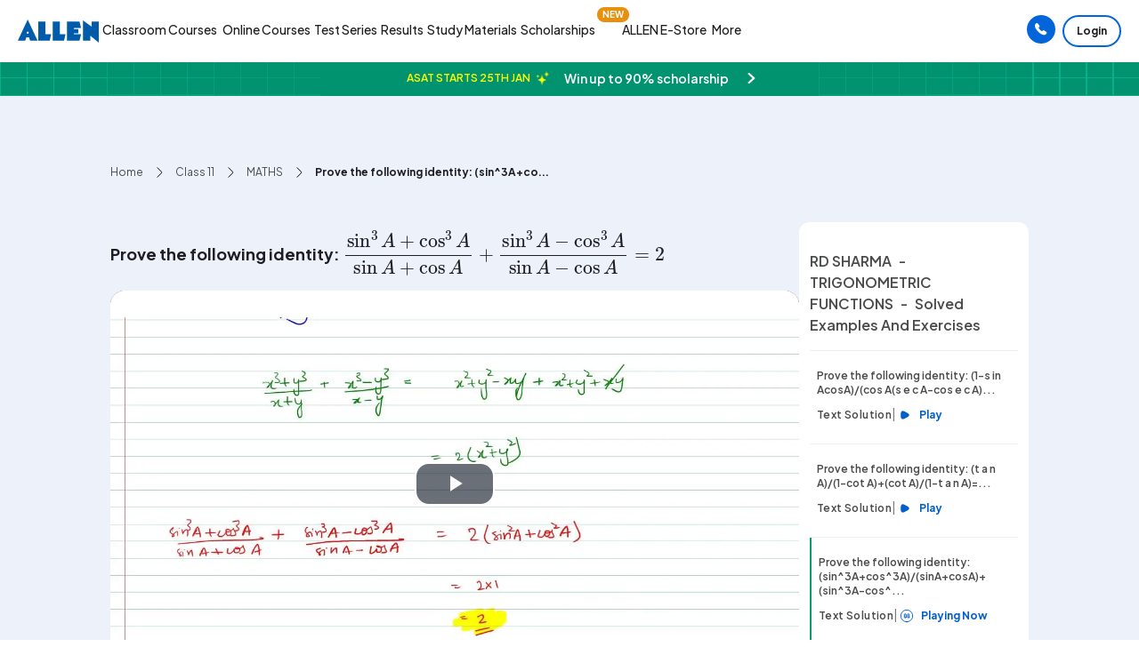

--- FILE ---
content_type: text/javascript
request_url: https://static.allen.in/_next/static/chunks/62063-ed0bf14b96c5f723.js
body_size: 8439
content:
!function(){try{var e="undefined"!=typeof window?window:"undefined"!=typeof global?global:"undefined"!=typeof self?self:{},r=(new e.Error).stack;r&&(e._sentryDebugIds=e._sentryDebugIds||{},e._sentryDebugIds[r]="ff2e7d3d-c562-47c8-9c6f-264674a94ab4",e._sentryDebugIdIdentifier="sentry-dbid-ff2e7d3d-c562-47c8-9c6f-264674a94ab4")}catch(e){}}(),(self.webpackChunk_N_E=self.webpackChunk_N_E||[]).push([[62063],{3311:(e,r,t)=>{"use strict";t.r(r);var o=t(31383),n={};for(let e in o)"default"!==e&&(n[e]=()=>o[e]);t.d(r,n)},65470:(e,r,t)=>{"use strict";Object.defineProperty(r,"__esModule",{value:!0}),Object.defineProperty(r,"useMergedRef",{enumerable:!0,get:function(){return n}});let o=t(7620);function n(e,r){let t=(0,o.useRef)(()=>{}),n=(0,o.useRef)(()=>{});return(0,o.useMemo)(()=>e&&r?o=>{null===o?(t.current(),n.current()):(t.current=l(e,o),n.current=l(r,o))}:e||r,[e,r])}function l(e,r){if("function"!=typeof e)return e.current=r,()=>{e.current=null};{let t=e(r);return"function"==typeof t?t:()=>e(null)}}("function"==typeof r.default||"object"==typeof r.default&&null!==r.default)&&void 0===r.default.__esModule&&(Object.defineProperty(r.default,"__esModule",{value:!0}),Object.assign(r.default,r),e.exports=r.default)},50292:(e,r)=>{var t;!function(){"use strict";var o={}.hasOwnProperty;function n(){for(var e="",r=0;r<arguments.length;r++){var t=arguments[r];t&&(e=l(e,function(e){if("string"==typeof e||"number"==typeof e)return e;if("object"!=typeof e)return"";if(Array.isArray(e))return n.apply(null,e);if(e.toString!==Object.prototype.toString&&!e.toString.toString().includes("[native code]"))return e.toString();var r="";for(var t in e)o.call(e,t)&&e[t]&&(r=l(r,t));return r}(t)))}return e}function l(e,r){return r?e?e+" "+r:e+r:e}e.exports?(n.default=n,e.exports=n):void 0!==(t=(function(){return n}).apply(r,[]))&&(e.exports=t)}()},51657:(e,r,t)=>{"use strict";function o(){for(var e,r,t=0,o="",n=arguments.length;t<n;t++)(e=arguments[t])&&(r=function e(r){var t,o,n="";if("string"==typeof r||"number"==typeof r)n+=r;else if("object"==typeof r){if(Array.isArray(r)){var l=r.length;for(t=0;t<l;t++)r[t]&&(o=e(r[t]))&&(n&&(n+=" "),n+=o)}else for(o in r)r[o]&&(n&&(n+=" "),n+=o)}return n}(e))&&(o&&(o+=" "),o+=r);return o}t.d(r,{$:()=>o})},37767:(e,r,t)=>{"use strict";t.d(r,{B7:()=>n,ql:()=>l,t_:()=>o});let o=function(e){return e.PRIMARY="PRIMARY",e.PRIMARY_INVERSE="PRIMARY_INVERSE",e.SECONDARY="SECONDARY",e.TERTIARY="TERTIARY",e.POSITIVE="POSITIVE",e.NEGATIVE="NEGATIVE",e.ICONS_ERROR="ICONS_ERROR",e.WARNING="WARNING",e.INFO="INFO",e.WHITE="WHITE",e.YELLOW="YELLOW",e.GREEN="GREEN",e}({}),n={DARK:"dark",LIGHT:"light"},l={DARK:{[o.PRIMARY]:"#FFFFFF",[o.SECONDARY]:"#D8DBDF",[o.PRIMARY_INVERSE]:"#233A6C",[o.TERTIARY]:"#BDC3CE",[o.POSITIVE]:"#61C3B6",[o.NEGATIVE]:"#F57A61",[o.ICONS_ERROR]:"#EB001F",[o.WARNING]:"#FEBF1C",[o.INFO]:"#3F8DFD",[o.WHITE]:"#FFFFFF",[o.YELLOW]:"#F59B5F",[o.GREEN]:"#4E9C92"},LIGHT:{[o.PRIMARY]:"#233A6C",[o.SECONDARY]:"#383A42",[o.PRIMARY_INVERSE]:"#FFFFFF",[o.TERTIARY]:"#5B616E",[o.POSITIVE]:"#58B1A6",[o.NEGATIVE]:"#DF6F58",[o.ICONS_ERROR]:"#EB001F",[o.WARNING]:"#E7AE19",[o.INFO]:"#3F8DFD",[o.WHITE]:"#FFFFFF",[o.YELLOW]:"#F59B5F",[o.GREEN]:"#4E9C92"}}},90205:(e,r,t)=>{"use strict";t.d(r,{KD:()=>c,iR:()=>i,rQ:()=>d,zP:()=>a});var o=t(51657),n=t(76564),l=t(37767),s=t(6454);function a(){for(var e=arguments.length,r=Array(e),t=0;t<e;t++)r[t]=arguments[t];return(0,n.QP)((0,o.$)(r))}function i(){var e,r,t;let o=arguments.length>0&&void 0!==arguments[0]?arguments[0]:"LIGHT";return(0,s.fU)()?o:"undefined"!=typeof document&&(null===(t=document)||void 0===t?void 0:null===(r=t.documentElement)||void 0===r?void 0:null===(e=r.style)||void 0===e?void 0:e.getPropertyValue("color-scheme"))===l.B7.DARK?"DARK":"LIGHT"}function d(e){let r=i();return Object.values(l.t_).includes(e)?l.ql[r][e]:l.ql[r][l.t_.PRIMARY]}let c=e=>{try{if(!e||"string"!=typeof e||!e.startsWith("https://"))return null;let r=new URL(e),t=r.searchParams.get("_upload_ref"),o=r.searchParams.get("__ar__");if(!o||!("ic_img_tool"===t||r.hostname.includes("asset.allen")))return null;return o}catch(e){return console.warn("Invalid URL format:",e),null}}},19193:(e,r,t)=>{"use strict";let o;t.d(r,{Ay:()=>c});var n=t(7620),l=t(8463),s=t(90205);let a=(0,n.lazy)(()=>t.e(35486).then(t.bind(t,35486))),i=(0,n.lazy)(()=>t.e(44900).then(t.bind(t,44900))),d=(e,r,t,o)=>n.createElement(i,{name:e,color:r,width:t,height:o}),c=e=>{var r;let{url:t,name:i,width:c,height:u,alt_text:p="",loading:b="lazy",className:f="",style:m={},testId:g="shownImage",onClick:h=()=>{},color:y,parentclassName:v="",prefix:w}=e,x=(0,n.useMemo)(()=>(0,s.KD)(t),[t]),E={...m,...x?{aspectRatio:x}:{}},R=()=>n.createElement("div",{className:f,style:{width:c||24,height:u||24,...E}});if(i&&y)return n.createElement(n.Suspense,{fallback:R()},n.createElement("div",{className:v,onClick:h},d(i,y,c,u)));if(null!=i&&i.length>0)return n.createElement("div",{className:v},n.createElement(n.Suspense,{fallback:R()},n.createElement(a,{name:i,alt_text:p||i,style:E,width:c,height:u,className:f,loading:b,"data-testid":g,onClick:h})));let k="string"==typeof t?(null!==(r=null!=w?w:o)&&void 0!==r?r:"")+t:t;return n.createElement("div",{className:v},n.createElement(l.A,{src:k,alt:null!=p?p:i,width:c,style:E,height:u,className:f,loading:b,testId:g,onClick:h}))}},73992:(e,r,t)=>{"use strict";t.d(r,{A:()=>l});var o=t(41430),n=t(7620);function l(e){let r=e.src;return r?(null==r?void 0:r.src)?n.createElement("img",(0,o._P)({},e,{src:r.src})):n.createElement("img",(0,o._P)({},e,{src:r})):null}},8463:(e,r,t)=>{"use strict";t.d(r,{A:()=>l});var o=t(7620),n=t(73992);let l=e=>{let{width:r,height:t,src:l,alt:s,loading:a="lazy",className:i="",testId:d="shownImage",style:c={},onClick:u=()=>{},fullWidth:p=!0}=e,[b,f]=(0,o.useState)(!1);return o.createElement(o.Fragment,null,o.createElement("div",{className:"shimmering-image-container ".concat(p?"w-full":""," h-full")},b&&o.createElement("div",{"data-testid":"shimmer",className:"animate-pulse"},o.createElement("div",{className:"bg-tertiary-light "+i})),o.createElement(n.A,{src:l,alt:s,width:r,height:t,loading:a,className:i,style:{display:b?"none":"block",...c},"data-testid":d,onClick:u})))}},76564:(e,r,t)=>{"use strict";t.d(r,{QP:()=>Q});let o=e=>{let r=a(e),{conflictingClassGroups:t,conflictingClassGroupModifiers:o}=e;return{getClassGroupId:e=>{let t=e.split("-");return""===t[0]&&1!==t.length&&t.shift(),n(t,r)||s(e)},getConflictingClassGroupIds:(e,r)=>{let n=t[e]||[];return r&&o[e]?[...n,...o[e]]:n}}},n=(e,r)=>{if(0===e.length)return r.classGroupId;let t=e[0],o=r.nextPart.get(t),l=o?n(e.slice(1),o):void 0;if(l)return l;if(0===r.validators.length)return;let s=e.join("-");return r.validators.find(({validator:e})=>e(s))?.classGroupId},l=/^\[(.+)\]$/,s=e=>{if(l.test(e)){let r=l.exec(e)[1],t=r?.substring(0,r.indexOf(":"));if(t)return"arbitrary.."+t}},a=e=>{let{theme:r,prefix:t}=e,o={nextPart:new Map,validators:[]};return u(Object.entries(e.classGroups),t).forEach(([e,t])=>{i(t,o,e,r)}),o},i=(e,r,t,o)=>{e.forEach(e=>{if("string"==typeof e){(""===e?r:d(r,e)).classGroupId=t;return}if("function"==typeof e){if(c(e)){i(e(o),r,t,o);return}r.validators.push({validator:e,classGroupId:t});return}Object.entries(e).forEach(([e,n])=>{i(n,d(r,e),t,o)})})},d=(e,r)=>{let t=e;return r.split("-").forEach(e=>{t.nextPart.has(e)||t.nextPart.set(e,{nextPart:new Map,validators:[]}),t=t.nextPart.get(e)}),t},c=e=>e.isThemeGetter,u=(e,r)=>r?e.map(([e,t])=>[e,t.map(e=>"string"==typeof e?r+e:"object"==typeof e?Object.fromEntries(Object.entries(e).map(([e,t])=>[r+e,t])):e)]):e,p=e=>{if(e<1)return{get:()=>void 0,set:()=>{}};let r=0,t=new Map,o=new Map,n=(n,l)=>{t.set(n,l),++r>e&&(r=0,o=t,t=new Map)};return{get(e){let r=t.get(e);return void 0!==r?r:void 0!==(r=o.get(e))?(n(e,r),r):void 0},set(e,r){t.has(e)?t.set(e,r):n(e,r)}}},b=e=>{let{separator:r,experimentalParseClassName:t}=e,o=1===r.length,n=r[0],l=r.length,s=e=>{let t;let s=[],a=0,i=0;for(let d=0;d<e.length;d++){let c=e[d];if(0===a){if(c===n&&(o||e.slice(d,d+l)===r)){s.push(e.slice(i,d)),i=d+l;continue}if("/"===c){t=d;continue}}"["===c?a++:"]"===c&&a--}let d=0===s.length?e:e.substring(i),c=d.startsWith("!"),u=c?d.substring(1):d;return{modifiers:s,hasImportantModifier:c,baseClassName:u,maybePostfixModifierPosition:t&&t>i?t-i:void 0}};return t?e=>t({className:e,parseClassName:s}):s},f=e=>{if(e.length<=1)return e;let r=[],t=[];return e.forEach(e=>{"["===e[0]?(r.push(...t.sort(),e),t=[]):t.push(e)}),r.push(...t.sort()),r},m=e=>({cache:p(e.cacheSize),parseClassName:b(e),...o(e)}),g=/\s+/,h=(e,r)=>{let{parseClassName:t,getClassGroupId:o,getConflictingClassGroupIds:n}=r,l=[],s=e.trim().split(g),a="";for(let e=s.length-1;e>=0;e-=1){let r=s[e],{modifiers:i,hasImportantModifier:d,baseClassName:c,maybePostfixModifierPosition:u}=t(r),p=!!u,b=o(p?c.substring(0,u):c);if(!b){if(!p||!(b=o(c))){a=r+(a.length>0?" "+a:a);continue}p=!1}let m=f(i).join(":"),g=d?m+"!":m,h=g+b;if(l.includes(h))continue;l.push(h);let y=n(b,p);for(let e=0;e<y.length;++e){let r=y[e];l.push(g+r)}a=r+(a.length>0?" "+a:a)}return a};function y(){let e,r,t=0,o="";for(;t<arguments.length;)(e=arguments[t++])&&(r=v(e))&&(o&&(o+=" "),o+=r);return o}let v=e=>{let r;if("string"==typeof e)return e;let t="";for(let o=0;o<e.length;o++)e[o]&&(r=v(e[o]))&&(t&&(t+=" "),t+=r);return t},w=e=>{let r=r=>r[e]||[];return r.isThemeGetter=!0,r},x=/^\[(?:([a-z-]+):)?(.+)\]$/i,E=/^\d+\/\d+$/,R=new Set(["px","full","screen"]),k=/^(\d+(\.\d+)?)?(xs|sm|md|lg|xl)$/,I=/\d+(%|px|r?em|[sdl]?v([hwib]|min|max)|pt|pc|in|cm|mm|cap|ch|ex|r?lh|cq(w|h|i|b|min|max))|\b(calc|min|max|clamp)\(.+\)|^0$/,N=/^(rgba?|hsla?|hwb|(ok)?(lab|lch))\(.+\)$/,z=/^(inset_)?-?((\d+)?\.?(\d+)[a-z]+|0)_-?((\d+)?\.?(\d+)[a-z]+|0)/,A=/^(url|image|image-set|cross-fade|element|(repeating-)?(linear|radial|conic)-gradient)\(.+\)$/,F=e=>S(e)||R.has(e)||E.test(e),_=e=>B(e,"length",$),S=e=>!!e&&!Number.isNaN(Number(e)),O=e=>B(e,"number",S),P=e=>!!e&&Number.isInteger(Number(e)),C=e=>e.endsWith("%")&&S(e.slice(0,-1)),j=e=>x.test(e),G=e=>k.test(e),T=new Set(["length","size","percentage"]),D=e=>B(e,T,H),M=e=>B(e,"position",H),Y=new Set(["image","url"]),W=e=>B(e,Y,q),L=e=>B(e,"",K),V=()=>!0,B=(e,r,t)=>{let o=x.exec(e);return!!o&&(o[1]?"string"==typeof r?o[1]===r:r.has(o[1]):t(o[2]))},$=e=>I.test(e)&&!N.test(e),H=()=>!1,K=e=>z.test(e),q=e=>A.test(e);Symbol.toStringTag;let Q=function(e,...r){let t,o,n;let l=function(a){return o=(t=m(r.reduce((e,r)=>r(e),e()))).cache.get,n=t.cache.set,l=s,s(a)};function s(e){let r=o(e);if(r)return r;let l=h(e,t);return n(e,l),l}return function(){return l(y.apply(null,arguments))}}(()=>{let e=w("colors"),r=w("spacing"),t=w("blur"),o=w("brightness"),n=w("borderColor"),l=w("borderRadius"),s=w("borderSpacing"),a=w("borderWidth"),i=w("contrast"),d=w("grayscale"),c=w("hueRotate"),u=w("invert"),p=w("gap"),b=w("gradientColorStops"),f=w("gradientColorStopPositions"),m=w("inset"),g=w("margin"),h=w("opacity"),y=w("padding"),v=w("saturate"),x=w("scale"),E=w("sepia"),R=w("skew"),k=w("space"),I=w("translate"),N=()=>["auto","contain","none"],z=()=>["auto","hidden","clip","visible","scroll"],A=()=>["auto",j,r],T=()=>[j,r],Y=()=>["",F,_],B=()=>["auto",S,j],$=()=>["bottom","center","left","left-bottom","left-top","right","right-bottom","right-top","top"],H=()=>["solid","dashed","dotted","double","none"],K=()=>["normal","multiply","screen","overlay","darken","lighten","color-dodge","color-burn","hard-light","soft-light","difference","exclusion","hue","saturation","color","luminosity"],q=()=>["start","end","center","between","around","evenly","stretch"],Q=()=>["","0",j],U=()=>["auto","avoid","all","avoid-page","page","left","right","column"],J=()=>[S,j];return{cacheSize:500,separator:":",theme:{colors:[V],spacing:[F,_],blur:["none","",G,j],brightness:J(),borderColor:[e],borderRadius:["none","","full",G,j],borderSpacing:T(),borderWidth:Y(),contrast:J(),grayscale:Q(),hueRotate:J(),invert:Q(),gap:T(),gradientColorStops:[e],gradientColorStopPositions:[C,_],inset:A(),margin:A(),opacity:J(),padding:T(),saturate:J(),scale:J(),sepia:Q(),skew:J(),space:T(),translate:T()},classGroups:{aspect:[{aspect:["auto","square","video",j]}],container:["container"],columns:[{columns:[G]}],"break-after":[{"break-after":U()}],"break-before":[{"break-before":U()}],"break-inside":[{"break-inside":["auto","avoid","avoid-page","avoid-column"]}],"box-decoration":[{"box-decoration":["slice","clone"]}],box:[{box:["border","content"]}],display:["block","inline-block","inline","flex","inline-flex","table","inline-table","table-caption","table-cell","table-column","table-column-group","table-footer-group","table-header-group","table-row-group","table-row","flow-root","grid","inline-grid","contents","list-item","hidden"],float:[{float:["right","left","none","start","end"]}],clear:[{clear:["left","right","both","none","start","end"]}],isolation:["isolate","isolation-auto"],"object-fit":[{object:["contain","cover","fill","none","scale-down"]}],"object-position":[{object:[...$(),j]}],overflow:[{overflow:z()}],"overflow-x":[{"overflow-x":z()}],"overflow-y":[{"overflow-y":z()}],overscroll:[{overscroll:N()}],"overscroll-x":[{"overscroll-x":N()}],"overscroll-y":[{"overscroll-y":N()}],position:["static","fixed","absolute","relative","sticky"],inset:[{inset:[m]}],"inset-x":[{"inset-x":[m]}],"inset-y":[{"inset-y":[m]}],start:[{start:[m]}],end:[{end:[m]}],top:[{top:[m]}],right:[{right:[m]}],bottom:[{bottom:[m]}],left:[{left:[m]}],visibility:["visible","invisible","collapse"],z:[{z:["auto",P,j]}],basis:[{basis:A()}],"flex-direction":[{flex:["row","row-reverse","col","col-reverse"]}],"flex-wrap":[{flex:["wrap","wrap-reverse","nowrap"]}],flex:[{flex:["1","auto","initial","none",j]}],grow:[{grow:Q()}],shrink:[{shrink:Q()}],order:[{order:["first","last","none",P,j]}],"grid-cols":[{"grid-cols":[V]}],"col-start-end":[{col:["auto",{span:["full",P,j]},j]}],"col-start":[{"col-start":B()}],"col-end":[{"col-end":B()}],"grid-rows":[{"grid-rows":[V]}],"row-start-end":[{row:["auto",{span:[P,j]},j]}],"row-start":[{"row-start":B()}],"row-end":[{"row-end":B()}],"grid-flow":[{"grid-flow":["row","col","dense","row-dense","col-dense"]}],"auto-cols":[{"auto-cols":["auto","min","max","fr",j]}],"auto-rows":[{"auto-rows":["auto","min","max","fr",j]}],gap:[{gap:[p]}],"gap-x":[{"gap-x":[p]}],"gap-y":[{"gap-y":[p]}],"justify-content":[{justify:["normal",...q()]}],"justify-items":[{"justify-items":["start","end","center","stretch"]}],"justify-self":[{"justify-self":["auto","start","end","center","stretch"]}],"align-content":[{content:["normal",...q(),"baseline"]}],"align-items":[{items:["start","end","center","baseline","stretch"]}],"align-self":[{self:["auto","start","end","center","stretch","baseline"]}],"place-content":[{"place-content":[...q(),"baseline"]}],"place-items":[{"place-items":["start","end","center","baseline","stretch"]}],"place-self":[{"place-self":["auto","start","end","center","stretch"]}],p:[{p:[y]}],px:[{px:[y]}],py:[{py:[y]}],ps:[{ps:[y]}],pe:[{pe:[y]}],pt:[{pt:[y]}],pr:[{pr:[y]}],pb:[{pb:[y]}],pl:[{pl:[y]}],m:[{m:[g]}],mx:[{mx:[g]}],my:[{my:[g]}],ms:[{ms:[g]}],me:[{me:[g]}],mt:[{mt:[g]}],mr:[{mr:[g]}],mb:[{mb:[g]}],ml:[{ml:[g]}],"space-x":[{"space-x":[k]}],"space-x-reverse":["space-x-reverse"],"space-y":[{"space-y":[k]}],"space-y-reverse":["space-y-reverse"],w:[{w:["auto","min","max","fit","svw","lvw","dvw",j,r]}],"min-w":[{"min-w":[j,r,"min","max","fit"]}],"max-w":[{"max-w":[j,r,"none","full","min","max","fit","prose",{screen:[G]},G]}],h:[{h:[j,r,"auto","min","max","fit","svh","lvh","dvh"]}],"min-h":[{"min-h":[j,r,"min","max","fit","svh","lvh","dvh"]}],"max-h":[{"max-h":[j,r,"min","max","fit","svh","lvh","dvh"]}],size:[{size:[j,r,"auto","min","max","fit"]}],"font-size":[{text:["base",G,_]}],"font-smoothing":["antialiased","subpixel-antialiased"],"font-style":["italic","not-italic"],"font-weight":[{font:["thin","extralight","light","normal","medium","semibold","bold","extrabold","black",O]}],"font-family":[{font:[V]}],"fvn-normal":["normal-nums"],"fvn-ordinal":["ordinal"],"fvn-slashed-zero":["slashed-zero"],"fvn-figure":["lining-nums","oldstyle-nums"],"fvn-spacing":["proportional-nums","tabular-nums"],"fvn-fraction":["diagonal-fractions","stacked-fractons"],tracking:[{tracking:["tighter","tight","normal","wide","wider","widest",j]}],"line-clamp":[{"line-clamp":["none",S,O]}],leading:[{leading:["none","tight","snug","normal","relaxed","loose",F,j]}],"list-image":[{"list-image":["none",j]}],"list-style-type":[{list:["none","disc","decimal",j]}],"list-style-position":[{list:["inside","outside"]}],"placeholder-color":[{placeholder:[e]}],"placeholder-opacity":[{"placeholder-opacity":[h]}],"text-alignment":[{text:["left","center","right","justify","start","end"]}],"text-color":[{text:[e]}],"text-opacity":[{"text-opacity":[h]}],"text-decoration":["underline","overline","line-through","no-underline"],"text-decoration-style":[{decoration:[...H(),"wavy"]}],"text-decoration-thickness":[{decoration:["auto","from-font",F,_]}],"underline-offset":[{"underline-offset":["auto",F,j]}],"text-decoration-color":[{decoration:[e]}],"text-transform":["uppercase","lowercase","capitalize","normal-case"],"text-overflow":["truncate","text-ellipsis","text-clip"],"text-wrap":[{text:["wrap","nowrap","balance","pretty"]}],indent:[{indent:T()}],"vertical-align":[{align:["baseline","top","middle","bottom","text-top","text-bottom","sub","super",j]}],whitespace:[{whitespace:["normal","nowrap","pre","pre-line","pre-wrap","break-spaces"]}],break:[{break:["normal","words","all","keep"]}],hyphens:[{hyphens:["none","manual","auto"]}],content:[{content:["none",j]}],"bg-attachment":[{bg:["fixed","local","scroll"]}],"bg-clip":[{"bg-clip":["border","padding","content","text"]}],"bg-opacity":[{"bg-opacity":[h]}],"bg-origin":[{"bg-origin":["border","padding","content"]}],"bg-position":[{bg:[...$(),M]}],"bg-repeat":[{bg:["no-repeat",{repeat:["","x","y","round","space"]}]}],"bg-size":[{bg:["auto","cover","contain",D]}],"bg-image":[{bg:["none",{"gradient-to":["t","tr","r","br","b","bl","l","tl"]},W]}],"bg-color":[{bg:[e]}],"gradient-from-pos":[{from:[f]}],"gradient-via-pos":[{via:[f]}],"gradient-to-pos":[{to:[f]}],"gradient-from":[{from:[b]}],"gradient-via":[{via:[b]}],"gradient-to":[{to:[b]}],rounded:[{rounded:[l]}],"rounded-s":[{"rounded-s":[l]}],"rounded-e":[{"rounded-e":[l]}],"rounded-t":[{"rounded-t":[l]}],"rounded-r":[{"rounded-r":[l]}],"rounded-b":[{"rounded-b":[l]}],"rounded-l":[{"rounded-l":[l]}],"rounded-ss":[{"rounded-ss":[l]}],"rounded-se":[{"rounded-se":[l]}],"rounded-ee":[{"rounded-ee":[l]}],"rounded-es":[{"rounded-es":[l]}],"rounded-tl":[{"rounded-tl":[l]}],"rounded-tr":[{"rounded-tr":[l]}],"rounded-br":[{"rounded-br":[l]}],"rounded-bl":[{"rounded-bl":[l]}],"border-w":[{border:[a]}],"border-w-x":[{"border-x":[a]}],"border-w-y":[{"border-y":[a]}],"border-w-s":[{"border-s":[a]}],"border-w-e":[{"border-e":[a]}],"border-w-t":[{"border-t":[a]}],"border-w-r":[{"border-r":[a]}],"border-w-b":[{"border-b":[a]}],"border-w-l":[{"border-l":[a]}],"border-opacity":[{"border-opacity":[h]}],"border-style":[{border:[...H(),"hidden"]}],"divide-x":[{"divide-x":[a]}],"divide-x-reverse":["divide-x-reverse"],"divide-y":[{"divide-y":[a]}],"divide-y-reverse":["divide-y-reverse"],"divide-opacity":[{"divide-opacity":[h]}],"divide-style":[{divide:H()}],"border-color":[{border:[n]}],"border-color-x":[{"border-x":[n]}],"border-color-y":[{"border-y":[n]}],"border-color-s":[{"border-s":[n]}],"border-color-e":[{"border-e":[n]}],"border-color-t":[{"border-t":[n]}],"border-color-r":[{"border-r":[n]}],"border-color-b":[{"border-b":[n]}],"border-color-l":[{"border-l":[n]}],"divide-color":[{divide:[n]}],"outline-style":[{outline:["",...H()]}],"outline-offset":[{"outline-offset":[F,j]}],"outline-w":[{outline:[F,_]}],"outline-color":[{outline:[e]}],"ring-w":[{ring:Y()}],"ring-w-inset":["ring-inset"],"ring-color":[{ring:[e]}],"ring-opacity":[{"ring-opacity":[h]}],"ring-offset-w":[{"ring-offset":[F,_]}],"ring-offset-color":[{"ring-offset":[e]}],shadow:[{shadow:["","inner","none",G,L]}],"shadow-color":[{shadow:[V]}],opacity:[{opacity:[h]}],"mix-blend":[{"mix-blend":[...K(),"plus-lighter","plus-darker"]}],"bg-blend":[{"bg-blend":K()}],filter:[{filter:["","none"]}],blur:[{blur:[t]}],brightness:[{brightness:[o]}],contrast:[{contrast:[i]}],"drop-shadow":[{"drop-shadow":["","none",G,j]}],grayscale:[{grayscale:[d]}],"hue-rotate":[{"hue-rotate":[c]}],invert:[{invert:[u]}],saturate:[{saturate:[v]}],sepia:[{sepia:[E]}],"backdrop-filter":[{"backdrop-filter":["","none"]}],"backdrop-blur":[{"backdrop-blur":[t]}],"backdrop-brightness":[{"backdrop-brightness":[o]}],"backdrop-contrast":[{"backdrop-contrast":[i]}],"backdrop-grayscale":[{"backdrop-grayscale":[d]}],"backdrop-hue-rotate":[{"backdrop-hue-rotate":[c]}],"backdrop-invert":[{"backdrop-invert":[u]}],"backdrop-opacity":[{"backdrop-opacity":[h]}],"backdrop-saturate":[{"backdrop-saturate":[v]}],"backdrop-sepia":[{"backdrop-sepia":[E]}],"border-collapse":[{border:["collapse","separate"]}],"border-spacing":[{"border-spacing":[s]}],"border-spacing-x":[{"border-spacing-x":[s]}],"border-spacing-y":[{"border-spacing-y":[s]}],"table-layout":[{table:["auto","fixed"]}],caption:[{caption:["top","bottom"]}],transition:[{transition:["none","all","","colors","opacity","shadow","transform",j]}],duration:[{duration:J()}],ease:[{ease:["linear","in","out","in-out",j]}],delay:[{delay:J()}],animate:[{animate:["none","spin","ping","pulse","bounce",j]}],transform:[{transform:["","gpu","none"]}],scale:[{scale:[x]}],"scale-x":[{"scale-x":[x]}],"scale-y":[{"scale-y":[x]}],rotate:[{rotate:[P,j]}],"translate-x":[{"translate-x":[I]}],"translate-y":[{"translate-y":[I]}],"skew-x":[{"skew-x":[R]}],"skew-y":[{"skew-y":[R]}],"transform-origin":[{origin:["center","top","top-right","right","bottom-right","bottom","bottom-left","left","top-left",j]}],accent:[{accent:["auto",e]}],appearance:[{appearance:["none","auto"]}],cursor:[{cursor:["auto","default","pointer","wait","text","move","help","not-allowed","none","context-menu","progress","cell","crosshair","vertical-text","alias","copy","no-drop","grab","grabbing","all-scroll","col-resize","row-resize","n-resize","e-resize","s-resize","w-resize","ne-resize","nw-resize","se-resize","sw-resize","ew-resize","ns-resize","nesw-resize","nwse-resize","zoom-in","zoom-out",j]}],"caret-color":[{caret:[e]}],"pointer-events":[{"pointer-events":["none","auto"]}],resize:[{resize:["none","y","x",""]}],"scroll-behavior":[{scroll:["auto","smooth"]}],"scroll-m":[{"scroll-m":T()}],"scroll-mx":[{"scroll-mx":T()}],"scroll-my":[{"scroll-my":T()}],"scroll-ms":[{"scroll-ms":T()}],"scroll-me":[{"scroll-me":T()}],"scroll-mt":[{"scroll-mt":T()}],"scroll-mr":[{"scroll-mr":T()}],"scroll-mb":[{"scroll-mb":T()}],"scroll-ml":[{"scroll-ml":T()}],"scroll-p":[{"scroll-p":T()}],"scroll-px":[{"scroll-px":T()}],"scroll-py":[{"scroll-py":T()}],"scroll-ps":[{"scroll-ps":T()}],"scroll-pe":[{"scroll-pe":T()}],"scroll-pt":[{"scroll-pt":T()}],"scroll-pr":[{"scroll-pr":T()}],"scroll-pb":[{"scroll-pb":T()}],"scroll-pl":[{"scroll-pl":T()}],"snap-align":[{snap:["start","end","center","align-none"]}],"snap-stop":[{snap:["normal","always"]}],"snap-type":[{snap:["none","x","y","both"]}],"snap-strictness":[{snap:["mandatory","proximity"]}],touch:[{touch:["auto","none","manipulation"]}],"touch-x":[{"touch-pan":["x","left","right"]}],"touch-y":[{"touch-pan":["y","up","down"]}],"touch-pz":["touch-pinch-zoom"],select:[{select:["none","text","all","auto"]}],"will-change":[{"will-change":["auto","scroll","contents","transform",j]}],fill:[{fill:[e,"none"]}],"stroke-w":[{stroke:[F,_,O]}],stroke:[{stroke:[e,"none"]}],sr:["sr-only","not-sr-only"],"forced-color-adjust":[{"forced-color-adjust":["auto","none"]}]},conflictingClassGroups:{overflow:["overflow-x","overflow-y"],overscroll:["overscroll-x","overscroll-y"],inset:["inset-x","inset-y","start","end","top","right","bottom","left"],"inset-x":["right","left"],"inset-y":["top","bottom"],flex:["basis","grow","shrink"],gap:["gap-x","gap-y"],p:["px","py","ps","pe","pt","pr","pb","pl"],px:["pr","pl"],py:["pt","pb"],m:["mx","my","ms","me","mt","mr","mb","ml"],mx:["mr","ml"],my:["mt","mb"],size:["w","h"],"font-size":["leading"],"fvn-normal":["fvn-ordinal","fvn-slashed-zero","fvn-figure","fvn-spacing","fvn-fraction"],"fvn-ordinal":["fvn-normal"],"fvn-slashed-zero":["fvn-normal"],"fvn-figure":["fvn-normal"],"fvn-spacing":["fvn-normal"],"fvn-fraction":["fvn-normal"],"line-clamp":["display","overflow"],rounded:["rounded-s","rounded-e","rounded-t","rounded-r","rounded-b","rounded-l","rounded-ss","rounded-se","rounded-ee","rounded-es","rounded-tl","rounded-tr","rounded-br","rounded-bl"],"rounded-s":["rounded-ss","rounded-es"],"rounded-e":["rounded-se","rounded-ee"],"rounded-t":["rounded-tl","rounded-tr"],"rounded-r":["rounded-tr","rounded-br"],"rounded-b":["rounded-br","rounded-bl"],"rounded-l":["rounded-tl","rounded-bl"],"border-spacing":["border-spacing-x","border-spacing-y"],"border-w":["border-w-s","border-w-e","border-w-t","border-w-r","border-w-b","border-w-l"],"border-w-x":["border-w-r","border-w-l"],"border-w-y":["border-w-t","border-w-b"],"border-color":["border-color-s","border-color-e","border-color-t","border-color-r","border-color-b","border-color-l"],"border-color-x":["border-color-r","border-color-l"],"border-color-y":["border-color-t","border-color-b"],"scroll-m":["scroll-mx","scroll-my","scroll-ms","scroll-me","scroll-mt","scroll-mr","scroll-mb","scroll-ml"],"scroll-mx":["scroll-mr","scroll-ml"],"scroll-my":["scroll-mt","scroll-mb"],"scroll-p":["scroll-px","scroll-py","scroll-ps","scroll-pe","scroll-pt","scroll-pr","scroll-pb","scroll-pl"],"scroll-px":["scroll-pr","scroll-pl"],"scroll-py":["scroll-pt","scroll-pb"],touch:["touch-x","touch-y","touch-pz"],"touch-x":["touch"],"touch-y":["touch"],"touch-pz":["touch"]},conflictingClassGroupModifiers:{"font-size":["leading"]}}})}}]);
//# sourceMappingURL=62063-ed0bf14b96c5f723.js.map

--- FILE ---
content_type: text/javascript
request_url: https://static.allen.in/_next/static/chunks/55333-005c1539e8547be5.js
body_size: 4391
content:
!function(){try{var e="undefined"!=typeof window?window:"undefined"!=typeof global?global:"undefined"!=typeof self?self:{},r=(new e.Error).stack;r&&(e._sentryDebugIds=e._sentryDebugIds||{},e._sentryDebugIds[r]="9f6d4ffc-4789-49ed-b6cf-0f0e781e1c34",e._sentryDebugIdIdentifier="sentry-dbid-9f6d4ffc-4789-49ed-b6cf-0f0e781e1c34")}catch(e){}}();"use strict";(self.webpackChunk_N_E=self.webpackChunk_N_E||[]).push([[55333],{37873:(e,r,t)=>{t.d(r,{X0:()=>b,_4:()=>h,hz:()=>f,yA:()=>c});var a=t(50292),i=t.n(a),d=t(76030),s=t(67435);let l={common:"relative border-2 rounded-full focus:opacity-70",primary:"border-transparent",secondary:"border-brand-active",tertiary:"border-transparent",link:"border-transparent",primaryStatic:"border-transparent",secondaryStatic:"border-static-white",tertiaryStatic:"border-transparent",linkStatic:"border-transparent",primaryError:"border-transparent",secondaryError:"border-error",tertiaryError:"border-transparent",linkError:"border-transparent",transparent:"border-transparent",transparentError:"border-transparent",transparentStatic:"border-transparent",ghost:"border-transparent",ghostError:"border-transparent",ghostStatic:"border-transparent"},o={...l,secondary:"border-mute-active",secondaryStatic:"border-mute-active",secondaryError:"border-mute-active"},n={textSize:{large:"text-base",medium:"text-sm",small:"text-xs"},padding:{large:"px-6 py-4 max-h-13.5",medium:"px-5 py-3 max-h-11",small:"px-3.5 py-2 max-h-9"},color:{primary:"text-static-white",secondary:"text-default-title",tertiary:"text-default-title",primaryStatic:"text-static-black",secondaryStatic:"text-static-white",tertiaryStatic:"text-static-white",link:"text-active active:text-static-white",linkStatic:"text-static-white",primaryError:"text-static-white",secondaryError:"text-error",tertiaryError:"text-static-white",linkError:"text-error active:text-static-white",transparent:"text-default-title",transparentError:"text-error",transparentStatic:"text-static-white",ghost:"text-default-title",ghostError:"text-error",ghostStatic:"text-static-white"},background:{common:"focus:opacity-70 hover:opacity-sheer-fills-inverted-20",primary:"bg-fill-primary-active",secondary:"bg-transparent",tertiary:"bg-fill-secondary-active",link:"bg-transparent",primaryStatic:"bg-fill-static-white",secondaryStatic:"bg-transparent",tertiaryStatic:"bg-fill-tertiary-static",linkStatic:"bg-transparent",primaryError:"bg-fill-error-bold",secondaryError:"bg-transparent",tertiaryError:"bg-fill-error-bold",linkError:"bg-transparent",transparent:"bg-transparent",transparentError:"bg-transparent",transparentStatic:"bg-transparent",ghost:"bg-transparent",ghostError:"bg-transparent",ghostStatic:"bg-transparent"},border:l,borderDisabled:o},b={primary:d.M.PRIMARY,secondary:d.M.SECONDARY,tertiary:d.M.SECONDARY,primaryStatic:d.M.SECONDARY,secondaryStatic:d.M.SECONDARY,tertiaryStatic:d.M.SECONDARY,link:d.M.SECONDARY,linkStatic:d.M.SECONDARY,primaryError:d.M.PRIMARY,secondaryError:d.M.ERROR,tertiaryError:d.M.ERROR,linkError:d.M.ERROR,transparent:d.M.SECONDARY,transparentError:d.M.ERROR,transparentStatic:d.M.SECONDARY,ghost:d.M.SECONDARY,ghostStatic:d.M.SECONDARY,ghostError:d.M.ERROR},c={[s.h.PRIMARY]:d.M.PRIMARY,[s.h.SECONDARY]:d.M.SECONDARY,[s.h.PRIMARY_STATIC]:d.M.SECONDARY,[s.h.SECONDARY_STATIC]:d.M.SECONDARY,[s.h.GHOST]:d.M.SECONDARY,[s.h.TERTIARY]:d.M.SECONDARY,[s.h.TERTIARY_STATIC]:d.M.SECONDARY,[s.h.PRIMARY_ERROR]:d.M.PRIMARY,[s.h.SECONDARY_ERROR]:d.M.ERROR},h={padding:{primary:{large:"p-[13px]",medium:"p-2.5",small:"p-2"},primaryStatic:{large:"p-[13px]",medium:"p-2.5",small:"p-2"},primaryError:{large:"p-[13px]",medium:"p-2.5",small:"p-2"},secondary:{large:"p-[13px]",medium:"p-2.5",small:"p-2"},secondaryStatic:{large:"p-[13px]",medium:"p-2.5",small:"p-2"},secondaryError:{large:"p-[13px]",medium:"p-2.5",small:"p-2"},tertiary:{large:"p-[14px]",medium:"p-2.5",small:"p-2"},tertiaryStatic:{large:"p-[13px]",medium:"p-2.5",small:"p-2"},ghost:{large:"p-[13px]",medium:"p-2.5",small:"p-2"},default:{large:"p-[13px]",medium:"p-2.5",small:"p-2"}},size:{large:"w-13.5 h-13.5 min-w-13.5 min-h-13.5",medium:"w-11 h-11 min-w-11 min-h-11",small:"w-8 h-8 min-w-8 min-h-8"},background:{[s.h.PRIMARY]:{default:"bg-fill-primary-active",pressed:"bg-sheer-fills-40",hovered:"bg-sheer-fills-inverted-20",focused:"bg-transparent",disabled:"bg-fill-inactive",loading:"bg-fill-primary-active",hover:"hover:bg-sheer-fills-inverted-20",active:"active:bg-sheer-fills-40",focus:"focus:bg-transparent"},[s.h.SECONDARY]:{default:"bg-transparent",pressed:"bg-sheer-fills-40",hovered:"bg-sheer-fills-inverted-20",focused:"bg-transparent",disabled:"bg-transparent",loading:"bg-transparent",hover:"hover:bg-sheer-fills-inverted-20",active:"active:bg-sheer-fills-40",focus:"focus:bg-transparent"},[s.h.PRIMARY_STATIC]:{default:"bg-fill-static-white",pressed:"bg-sheer-fills-static-black-30",hovered:"bg-sheer-fills-static-black-20",focused:"bg-transparent",disabled:"bg-fill-inactive",loading:"bg-fill-static-white",hover:"hover:bg-sheer-fills-static-black-20",active:"active:bg-sheer-fills-static-black-30",focus:"focus:bg-transparent"},[s.h.SECONDARY_STATIC]:{default:"bg-transparent",pressed:"bg-sheer-fills-40",hovered:"bg-sheer-fills-inverted-20",focused:"bg-transparent",disabled:"bg-transparent",loading:"bg-transparent",hover:"hover:bg-sheer-fills-inverted-20",active:"active:bg-sheer-fills-40",focus:"focus:bg-transparent"},[s.h.GHOST]:{default:"bg-transparent",pressed:"bg-sheer-fills-inverted-20",hovered:"bg-sheer-fills-inverted-10",focused:"bg-transparent",disabled:"bg-fill-inactive",loading:"bg-sheer-fills-inverted-10",hover:"hover:bg-sheer-fills-inverted-10",active:"active:bg-sheer-fills-inverted-20",focus:"focus:bg-transparent"},[s.h.TERTIARY]:{default:"bg-fill-tertiary-subtle",pressed:"bg-sheer-fills-40",hovered:"bg-sheer-fills-inverted-20",focused:"bg-transparent",disabled:"bg-fill-inactive",loading:"bg-fill-tertiary-subtle",hover:"hover:bg-sheer-fills-inverted-20",active:"active:bg-sheer-fills-40",focus:"focus:bg-transparent"},[s.h.TERTIARY_STATIC]:{default:"bg-sheer-fills-static-black-50",pressed:"bg-sheer-fills-static-black-50",hovered:"bg-sheer-fills-inverted-20",focused:"bg-transparent",disabled:"bg-fill-inactive",loading:"bg-sheer-fills-static-black-50",hover:"hover:bg-sheer-fills-inverted-20",active:"active:bg-sheer-fills-static-black-50",focus:"focus:bg-transparent"},[s.h.PRIMARY_ERROR]:{default:"bg-fill-error-bold",pressed:"bg-sheer-fills-40",hovered:"bg-sheer-fills-inverted-20",focused:"bg-transparent",disabled:"bg-fill-inactive",loading:"bg-fill-error-bold",hover:"hover:bg-sheer-fills-inverted-20",active:"active:bg-sheer-fills-40",focus:"focus:bg-transparent"},[s.h.SECONDARY_ERROR]:{default:"bg-transparent",pressed:"bg-sheer-fills-40",hovered:"bg-sheer-fills-inverted-20",focused:"bg-transparent",disabled:"bg-transparent",loading:"bg-transparent",hover:"hover:bg-sheer-fills-inverted-20",active:"active:bg-sheer-fills-40",focus:"focus:bg-transparent"}},border:{[s.h.PRIMARY]:{default:"border-2 border-transparent",pressed:"border-2 border-transparent",hovered:"border-2 border-transparent",focused:"border-2 border-default-active",disabled:"border-2 border-transparent",loading:"border-2 border-transparent",hover:"hover:border-2 hover:border-transparent",active:"active:border-2 active:border-transparent",focus:"focus:border-2 focus:border-default-active"},[s.h.SECONDARY]:{default:"border-2 border-brand-active",pressed:"border-2 border-brand-active",hovered:"border-2 border-brand-active",focused:"border-2 border-brand-active",disabled:"border-2 border-inactive",loading:"border-2 border-brand-active",hover:"hover:border-2 hover:border-brand-active",active:"active:border-2 active:border-brand-active",focus:"focus:border-2 focus:border-brand-active"},[s.h.PRIMARY_STATIC]:{default:"border-2 border-transparent",pressed:"border-2 border-transparent",hovered:"border-2 border-transparent",focused:"border-2 border-brand-active",disabled:"border-2 border-transparent",loading:"border-2 border-transparent",hover:"hover:border-2 hover:border-transparent",active:"active:border-2 active:border-transparent",focus:"focus:border-2 focus:border-brand-active"},[s.h.SECONDARY_STATIC]:{default:"border-2 border-static-white",pressed:"border-2 border-static-white",hovered:"border-2 border-static-white",focused:"border-2 border-brand-active",disabled:"border-2 border-inactive",loading:"border-2 border-static-white",hover:"hover:border-2 hover:border-static-white",active:"active:border-2 active:border-static-white",focus:"focus:border-2 focus:border-brand-active"},[s.h.GHOST]:{default:"border-2 border-transparent",pressed:"border-2 border-transparent",hovered:"border-2 border-transparent",focused:"border-2 border-default-active",disabled:"border-2 border-transparent",loading:"border-2 border-transparent",hover:"hover:border-2 hover:border-transparent",active:"active:border-2 active:border-transparent",focus:"focus:border-2 focus:border-default-active"},[s.h.TERTIARY]:{default:"border-[1px] border-inactive",pressed:"border-[1px] border-inactive",hovered:"border-[1px] border-inactive",focused:"border-2 border-default-active",disabled:"border-[1px] border-inactive",loading:"border-[1px] border-inactive",hover:"hover:border-[1px] hover:border-inactive",active:"active:border-[1px] active:border-inactive",focus:"focus:border-2 focus:border-default-active"},[s.h.TERTIARY_STATIC]:{default:"border-2 border-transparent",pressed:"border-2 border-transparent",hovered:"border-2 border-transparent",focused:"border-2 border-default-active",disabled:"border-2 border-transparent",loading:"border-2 border-transparent",hover:"hover:border-2 hover:border-transparent",active:"active:border-2 active:border-transparent",focus:"focus:border-2 focus:border-default-active"},[s.h.PRIMARY_ERROR]:{default:"border-2 border-transparent",pressed:"border-2 border-transparent",hovered:"border-2 border-transparent",focused:"border-2 border-default-active",disabled:"border-2 border-transparent",loading:"border-2 border-transparent",hover:"hover:border-2 hover:border-transparent",active:"active:border-2 active:border-transparent",focus:"focus:border-2 focus:border-default-active"},[s.h.SECONDARY_ERROR]:{default:"border-2 border-error",pressed:"border-2 border-error",hovered:"border-2 border-error",focused:"border-2 border-default-active",disabled:"border-2 border-inactive",loading:"border-2 border-error",hover:"hover:border-2 hover:border-error",active:"active:border-2 active:border-error",focus:"focus:border-2 focus:border-default-active"}},color:{[s.h.PRIMARY]:{default:"text-static-white",disabled:"text-inactive"},[s.h.SECONDARY]:{default:"text-default-title",disabled:"text-inactive"},[s.h.PRIMARY_STATIC]:{default:"text-static-black",disabled:"text-inactive"},[s.h.SECONDARY_STATIC]:{default:"text-static-white",disabled:"text-inactive"},[s.h.GHOST]:{default:"text-default-title",disabled:"text-inactive"},[s.h.TERTIARY]:{default:"text-default-title",disabled:"text-inactive"},[s.h.TERTIARY_STATIC]:{default:"text-static-white",disabled:"text-inactive"},[s.h.PRIMARY_ERROR]:{default:"text-static-white",disabled:"text-inactive"},[s.h.SECONDARY_ERROR]:{default:"text-error",disabled:"text-inactive"}}},f=e=>{let{size:r,buttonType:t,disabled:a,resolvedErrorType:d,fontBold:s}=e;return i()(n.textSize[r],"link"!==t&&"transparent"!==t&&n.padding[r],n.border.common,"link"!==t&&a?"bg-fill-inactive":n.background[d],a?n.borderDisabled[d]:n.border[d],a?"text-inactive":n.color[d],"relative flex items-center justify-center text-center transition duration-500 ease-in-out",s?"font-bold":"font-medium",a?"cursor-not-allowed":"cursor-pointer")}},76030:(e,r,t)=>{t.d(r,{M:()=>i,c:()=>a});let a={primary:"border-fill-static-white",secondary:"border-fill-primary-active",error:"border-fill-error-bold"};var i=function(e){return e.PRIMARY="primary",e.SECONDARY="secondary",e.ERROR="error",e}({})},51959:(e,r,t)=>{t.d(r,{A:()=>s});var a=t(54568),i=t(7620),d=t(41870);let s=e=>{let{width:r,height:t,src:s,alt:l,loading:o="eager",className:n=""}=e,[b,c]=(0,i.useState)(!0);return(0,a.jsx)(a.Fragment,{children:(0,a.jsxs)("div",{className:"shimmering-image-container w-full h-full",children:[b&&(0,a.jsx)("div",{"data-testid":"shimmer",className:"animate-pulse",children:(0,a.jsx)("div",{className:"bg-slate-200 "+n})}),(0,a.jsx)(d.default,{src:s,alt:l,width:r,height:t,loading:o,className:n,onError:()=>c(!0),onLoadingComplete:()=>{c(!1)},"data-testid":"shownImage",style:b?{display:"none"}:{display:"block"}})]})})}},74039:(e,r,t)=>{t.d(r,{A:()=>o});var a=t(54568);t(7620);var i=t(50292),d=t.n(i),s=t(76030);let l={1:"w-1 h-1",2:"w-2 h-2",3:"w-3 h-3",4:"w-4 h-4",5:"w-5 h-5",6:"w-6 h-6",7:"w-7 h-7",8:"w-8 h-8",9:"w-9 h-9",10:"w-10 h-10",11:"w-11 h-11",12:"w-12 h-12",13:"w-13 h-13",14:"w-14 h-14",15:"w-15 h-15",16:"w-16 h-16",20:"w-20 h-20",24:"w-24 h-24",28:"w-28 h-28",32:"w-32 h-32",36:"w-36 h-36",40:"w-40 h-40",44:"w-44 h-44",48:"w-48 h-48",52:"w-52 h-52",56:"w-56 h-56",60:"w-60 h-60",64:"w-64 h-64",72:"w-72 h-72",80:"w-80 h-80",96:"w-96 h-96"},o=e=>{let{loaderType:r,size:t,className:i=""}=e,o=t&&l[t]?l[t]:l[5];return(0,a.jsx)("div",{className:d()(o,"animate-spin rounded-full border-2 border-t-transparent",s.c[r],i)})}},74245:(e,r,t)=>{t.d(r,{E:()=>g});var a=t(54568);t(7620);var i=t(50292),d=t.n(i);let s={xs:"text-xs",small:"text-sm",base:"text-2xs leading-3.5 md:text-xs md:leading-4",large:"text-xs leading-4 md:text-sm md:leading-5",xl:"text-xs md:text-sm"},l={xs:"text-xs",small:"text-xs leading-4.5 md:text-sm md:leading-5.5",base:"text-sm leading-5.5 md:text-base md:leading-6",large:"text-base leading-6 md:text-lg md:leading-7",xl:"text-xl"},o={xs:"text-xs leading-4 md:text-base md:leading-5",small:"text-sm leading-4.5 md:text-lg md:leading-6",base:"text-base leading-5 md:text-xl md:leading-6.5",large:"text-lg leading-6 md:text-2xl md:leading-7.5",xl:"text-xl leading-6.5 md:text-8 md:leading-10.5"},n={span:s,label:s,p:l,h1:{xs:"text-2xl leading-7.5 md:text-3xl md:leading-9",small:"text-7 leading-8.5 md:text-4xls md:leading-10.5",base:"text-8 leading-9.5 md:text-5xl md:leading-14.5",large:"text-4xl leading-10.5 md:text-5.5xl md:leading-16.5",xl:"text-4xls leading-12 md:text-6xl md:leading-19"},h2:o,h3:o,ul:l,ol:l,li:l,static:{xs:"text-2xs leading-3.5",small:"text-xs leading-4",base:"text-sm  leading-5",large:"text-base leading-6",xl:"text-lg leading-7"}},b={regular:"font-normal",medium:"font-medium",semibold:"font-semibold",bold:"font-bold",extrabold:"font-extrabold"},c={underline:"underline",overline:"overline",linethrough:"line-through",nounderline:"no-underline"},h={"default-title":"text-default-title","default-body":"text-default-body","default-caption":"text-default-caption",active:"text-active",inactive:"text-inactive","static-black":"text-static-black","static-white":"text-static-white",inverted:"text-inverted",success:"text-success",warning:"text-warning",error:"text-error"},f={h1:"h1",h2:"h2",h3:"h3",span:"span",static:"p",label:"label",ul:"ul",li:"li",ol:"ol",p:"p"},g=e=>{let{weight:r="regular",size:t="base",decoration:i="nounderline",children:s,component:l="p",fontColor:o="default-body",label:g="",className:p,onClick:u,labelProps:v,overrideTag:m,dataTestId:x,...R}=e,y=d()(b[r],n[l][t],c[i],h[o],p),E=m||f[l]||"p";return(0,a.jsx)(E,{...x?{"data-testid":x}:{},className:y,onClick:u,..."label"===l?v:{},...R,children:g||s})}},92465:(e,r,t)=>{t.d(r,{o:()=>h});var a=t(54568),i=t(7620),d=t(50292),s=t.n(d),l=t(51959),o=t(19193),n=t(37873),b=t(74039);let c=e=>{let{imageUrl:r,tintColor:t="#000000",width:d=100,height:s=100,alt:l="",className:o=""}=e,n=(0,i.useRef)(null),[b,c]=(0,i.useState)(!1);return(0,i.useEffect)(()=>{let e=n.current;if(!e)return;let a=e.getContext("2d");if(!a)return;let i=new Image;i.crossOrigin="anonymous",i.src=r,i.onload=()=>{let r,l,o;c(!0),e.width=d,e.height=s,a.drawImage(i,0,0,d,s);let n=a.getImageData(0,0,d,s),b=n.data;if("currentColor"===t){let t=e.parentElement;if(t){let e=getComputedStyle(t).color;if(e.startsWith("rgb")){let t=e.match(/rgba?\(([^)]+)\)/);if(t){let e=t[1].split(",").map(e=>parseFloat(e.trim()));r=Math.round(e[0]),l=Math.round(e[1]),o=Math.round(e[2])}else r=l=o=0}else r=l=o=0}else r=l=o=0}else if(t.startsWith("#")){let e=t.slice(1);3===e.length&&(e=e.split("").map(e=>e+e).join("")),r=parseInt(e.slice(0,2),16),l=parseInt(e.slice(2,4),16),o=parseInt(e.slice(4,6),16)}else if(t.startsWith("rgba(")||t.startsWith("rgb(")){let e=t.match(/rgba?\(([^)]+)\)/);if(e){let t=e[1].split(",").map(e=>parseFloat(e.trim()));r=Math.round(t[0]),l=Math.round(t[1]),o=Math.round(t[2])}else r=l=o=0}else r=l=o=0;for(let e=0;e<b.length;e+=4){let t=b[e+3]/255;b[e]=r*t,b[e+1]=l*t,b[e+2]=o*t}a.putImageData(n,0,0)},i.onerror=()=>{console.error("Failed to load image for recoloring:",r),c(!1)}},[r,t,d,s]),(0,a.jsx)("canvas",{ref:n,className:o,title:l,style:{display:b?"block":"none"}})},h=e=>{let{text:r="",buttonType:t="primary",size:d="large",disabled:h=!1,testId:f="dls-button",children:g,static:p=!1,error:u=!1,leftIcon:v,rightIcon:m,iconAltText:x="",iconComponent:R,isNameIcon:y=!1,iconName:E="",url:S="",isIcon:A=!1,iconPosition:w="left",onClick:Y,fullWidth:C=!1,fontBold:M=!0,pressed:I=!1,type:T="button",loading:O=!1}=e,N=(0,i.useRef)(null),D=(0,i.useMemo)(()=>p?"".concat(t,"Static"):t,[p,t]),k=(0,i.useMemo)(()=>u?"".concat(t,"Error"):D,[t,u,D]),_=(0,i.useMemo)(()=>(0,n.hz)({size:d,buttonType:t,resolvedErrorType:k,disabled:h,fontBold:M}),[d,t,h,k,M]),j=(0,i.useMemo)(()=>n.X0[k],[k]),P=(0,i.useMemo)(()=>"small"===d?16:24,[d]),F=(e,r)=>{if(!e)return null;let{url:t,name:i,alt_text:d,component:s}=e;return t||i||s?(0,a.jsxs)("div",{className:"left"===r?"mr-2":"ml-2",children:[t&&(0,a.jsx)(c,{imageUrl:t,tintColor:"currentColor",width:P,height:P,alt:d||""}),s,i&&(0,a.jsx)(o.Ay,{name:i,alt_text:d||"",height:P,width:P,color:"currentColor"})]}):null},z=e=>A||y||R?(0,a.jsxs)("div",{className:"left"===e?"mr-2":"ml-2",children:[A&&S&&(0,a.jsx)(l.A,{src:S,alt:x,height:P,width:P}),R,y&&E&&(0,a.jsx)(o.Ay,{name:E,alt_text:x,height:P,width:P,color:"currentColor"})]}):null,G=!!v||"left"===w&&(A||y||R),H=!!m||"right"===w&&(A||y||R);return(0,a.jsxs)("button",{ref:N,onClick:e=>{!O&&Y&&(Y(e),requestAnimationFrame(()=>{setTimeout(()=>{var e;null===(e=N.current)||void 0===e||e.blur()},250)}))},className:s()(_,{"w-full":C}),"data-testid":f,disabled:h||O,type:T,children:[(0,a.jsx)(b.A,{className:s()({hidden:!O,block:O}),loaderType:j}),(0,a.jsxs)("div",{className:s()("items-center",{flex:!O,hidden:O}),children:[G&&(0,a.jsxs)(a.Fragment,{children:[v&&F(v,"left"),!v&&"left"===w&&z("left")]}),g||r,H&&(0,a.jsxs)(a.Fragment,{children:[m&&F(m,"right"),!m&&"right"===w&&z("right")]})]}),"link"!==t&&"transparent"!==t&&!h&&(0,a.jsx)("span",{className:s()("absolute -inset-0.5 rounded-full",I?"bg-sheer-fills-40":"hover:bg-sheer-fills-inverted-20 active:bg-sheer-fills-40"),"aria-hidden":"true"})]})}},67435:(e,r,t)=>{t.d(r,{h:()=>a});let a={PRIMARY:"primary",SECONDARY:"secondary",PRIMARY_STATIC:"primaryStatic",SECONDARY_STATIC:"secondaryStatic",GHOST:"ghost",TERTIARY:"tertiary",TERTIARY_STATIC:"tertiaryStatic",PRIMARY_ERROR:"primaryError",SECONDARY_ERROR:"secondaryError"}}}]);
//# sourceMappingURL=55333-005c1539e8547be5.js.map

--- FILE ---
content_type: text/javascript
request_url: https://static.allen.in/_next/static/chunks/44544-fed0183a6d1961f7.js
body_size: 6159
content:
!function(){try{var e="undefined"!=typeof window?window:"undefined"!=typeof global?global:"undefined"!=typeof self?self:{},t=(new e.Error).stack;t&&(e._sentryDebugIds=e._sentryDebugIds||{},e._sentryDebugIds[t]="942bac14-bcfb-4be1-aece-8449c1a1d164",e._sentryDebugIdIdentifier="sentry-dbid-942bac14-bcfb-4be1-aece-8449c1a1d164")}catch(e){}}();"use strict";(self.webpackChunk_N_E=self.webpackChunk_N_E||[]).push([[44544],{47667:(e,t,r)=>{r.d(t,{$X:()=>l,hT:()=>s,x2:()=>d});var a=r(88690),n=r(94355),i=r(69155),o=r(75004);let s=()=>(0,a.MG)()?(0,n.EM)():{pixelDeviceId:(0,i.UM)("visitor_id")},l=()=>{(0,a.MG)()||o.p.getParmanuInstance().identifyUser()},d=()=>{var e,t,r,a,i,o,s;let l=null!==(i=(0,n.Yd)())&&void 0!==i?i:"NA";return{pathname:null!==(o=null===(t=window)||void 0===t?void 0:null===(e=t.location)||void 0===e?void 0:e.pathname)&&void 0!==o?o:"",query_search:null!==(s=null===(a=window)||void 0===a?void 0:null===(r=a.location)||void 0===r?void 0:r.search)&&void 0!==s?s:"",webview_host:l}}},2672:(e,t,r)=>{r.d(t,{JG:()=>o,KV:()=>n,r3:()=>i});var a=r(12908);let n="page_loaded";function i(e){let t=!(arguments.length>1)||void 0===arguments[1]||arguments[1],r=e||window.location.href,n="";try{if(r){let e=window.location.origin;n=new URL(r,e).href}}catch(e){n=r.startsWith("/")?"".concat(window.location.origin).concat(r):r}if((0,a.st)("markRouteStartManual ->",n),!n)return console.warn("[markRouteStartManual] No href provided and window.location not available"),"";let i="route:start-manual:".concat(n);return t&&"undefined"!=typeof performance&&performance.getEntriesByName&&performance.getEntriesByName(i,"mark").length>0&&performance.clearMarks(i),"undefined"!=typeof performance&&performance.mark&&performance.mark(i),i}function o(){let e=arguments.length>0&&void 0!==arguments[0]?arguments[0]:"start_timestamp",t=arguments.length>1?arguments[1]:void 0,r=arguments.length>2?arguments[2]:void 0,n="number"==typeof r?r:Date.now();try{var i,o;let r="string"==typeof t?t:null!==(o=null===(i=window.location)||void 0===i?void 0:i.search)&&void 0!==o?o:"";if(r){let i=new URLSearchParams(r),o=i.has(e),s=i.get(e);if(o&&"string"!=typeof t)try{let t=new URL(window.location.href);t.searchParams.delete(e);let r=t.searchParams.toString(),a="".concat(t.pathname).concat(r?"?".concat(r):"").concat(t.hash);window.history.replaceState({},"",a)}catch(e){}if(null!=s){let e=Number(s);if(!Number.isNaN(e)&&e>0)return(0,a.nq)(),Math.max(n-e,0)}}}catch(e){}try{return(0,a.xJ)()}catch(e){return 0}}},12908:(e,t,r)=>{r.d(t,{Vh:()=>l,nq:()=>i,st:()=>n,xJ:()=>d});let a=!1;function n(){for(var e=arguments.length,t=Array(e),r=0;r<e;r++)t[r]=arguments[r]}function i(){let e=performance.getEntriesByType("mark").filter(e=>e.name.startsWith("route:")).map(e=>e.name);e.length>0&&e.forEach(e=>{try{performance.clearMarks(e)}catch(t){n("Error cleaning mark:",e,t)}})}let o=e=>new URL(e,location.href).href,s=(e,t,r)=>{let a="route:start:".concat(e);if(performance.clearMarks(a),null!=r)performance.mark(a,{startTime:r}),n("mark",a,"source=",t,"startTime=",r.toFixed(2));else{var i,o;performance.mark(a);let e=null!==(o=null===(i=performance.getEntriesByName(a,"mark").at(-1))||void 0===i?void 0:i.startTime)&&void 0!==o?o:NaN;n("mark",a,"source=",t,"startTime=",isNaN(e)?"n/a":e.toFixed(2)),n("markRouteStart: using automatic ->",{startName:a})}};function l(){var e;if(a)return;a=!0,n("installRouteStartMarks: installing…"),s(o(location.href),"initial-doc",0);try{new PerformanceObserver(e=>{for(let i of e.getEntries())if("soft-navigation"===i.entryType){var t,r,a;let e=o(i.name);n("soft-navigation entry:",{name:i.name,startTime:null===(r=i.startTime)||void 0===r?void 0:null===(t=r.toFixed)||void 0===t?void 0:t.call(r,2),navigationId:null!==(a=i.navigationId)&&void 0!==a?a:i.navigationID}),s(e,"soft-navigation",i.startTime)}}).observe({type:"soft-navigation",buffered:!0}),n("soft-navigation observer attached")}catch(e){n("soft-navigation not available",e instanceof Error?e.message:e)}(null===(e=globalThis.navigation)||void 0===e?void 0:e.addEventListener)?(globalThis.navigation.addEventListener("navigate",e=>{try{let r=new URL(e.destination.url);if(r.origin===location.origin){var t;let a=o(r.href),i="number"==typeof e.timeStamp?e.timeStamp:void 0;n("navigation.navigate → start",{url:r.href,timeStamp:null==i?void 0:null===(t=i.toFixed)||void 0===t?void 0:t.call(i,2)}),"number"==typeof i?s(a,"navigation.navigate",i):s(a,"navigation.navigate")}}catch(e){n("navigation.navigate error",e)}}),n("Navigation API listeners attached")):n("Navigation API not available");let t=history.pushState;history.pushState=function(){for(var e=arguments.length,r=Array(e),a=0;a<e;a++)r[a]=arguments[a];try{let e=r[2];if(null!=e){let t=o(String(e));n("history.pushState → start",{url:String(e)}),s(t,"history.pushState")}}catch(e){n("pushState handler error",e)}return t.apply(this,r)};let r=history.replaceState;history.replaceState=function(){for(var e=arguments.length,t=Array(e),a=0;a<e;a++)t[a]=arguments[a];try{let e=t[2];if(null!=e){let t=o(String(e));n("history.replaceState → start",{url:String(e)}),s(t,"history.replaceState")}}catch(e){n("replaceState handler error",e)}return r.apply(this,t)},addEventListener("popstate",()=>{let e=location.href;n("popstate → start",{href:e}),s(o(e),"popstate")}),n("installRouteStartMarks: ready")}function d(){let e,t=arguments.length>0&&void 0!==arguments[0]?arguments[0]:"route:load",r=arguments.length>1?arguments[1]:void 0,a=null!=r?r:location.href,i=o(a),s="route:start-manual:".concat(a),l="route:start:".concat(i),d=performance.getEntriesByName(s,"mark"),u=performance.getEntriesByName(l,"mark"),c=[];if(d.length>0&&c.push(s),u.length>0&&c.push(l),d.length>0)n("finishRouteLoad: using manual mark ->",{startName:e=s,targetHref:a}),n("finishRouteLoad: using manual mark",{startName:e,targetHref:a});else{if(!(u.length>0))return n("finishRouteLoad: no start marks found; returning 0",{manualStartName:s,autoStartName:l,targetHref:a,key:i}),0;n("finishRouteLoad: using automatic mark ->",{startName:e=l,targetHref:a}),n("finishRouteLoad: using automatic mark",{startName:e,key:i})}let h="".concat(t,":").concat(i);try{let t=performance.measure(h,e);return n("finishRouteLoad measure",{measureName:h,duration:t.duration.toFixed(2)}),c.forEach(e=>performance.clearMarks(e)),performance.clearMeasures(h),n("duration ->",{duration:t.duration}),t.duration}catch(t){return n("finishRouteLoad: no start mark found; returning 0",{startName:e}),0}}},33146:(e,t,r)=>{r.d(t,{fm:()=>h,hn:()=>v});var a=r(54568),n=r(77146),i=r(97972),o=r(19258),s=r(7620),l=r(93840);class d{get sessionStorageKey(){return"TabStorageData:".concat(this.storageKey)}get localStorageKey(){return"TabStorageCache:".concat(this.storageKey)}get(e){var t;if("undefined"==typeof sessionStorage)return null;let r=sessionStorage.getItem(this.sessionStorageKey),a=r?JSON.parse(r):{};if(e in a)return a[e];let n=localStorage.getItem(this.localStorageKey);return null!==(t=(n?JSON.parse(n):{})[e])&&void 0!==t?t:null}set(e,t){let r=arguments.length>2&&void 0!==arguments[2]&&arguments[2],a=sessionStorage.getItem(this.sessionStorageKey),n=a?JSON.parse(a):{};if(n[e]!==t&&(n[e]=t,sessionStorage.setItem(this.sessionStorageKey,JSON.stringify(n))),!r){let r=localStorage.getItem(this.localStorageKey),a=r?JSON.parse(r):{};a[e]!==t&&(a[e]=t,localStorage.setItem(this.localStorageKey,JSON.stringify(a)))}}remove(e,t){let r=sessionStorage.getItem(this.sessionStorageKey),a=r?JSON.parse(r):{};if(e in a&&(delete a[e],sessionStorage.setItem(this.sessionStorageKey,JSON.stringify(a))),t){let t=localStorage.getItem(this.localStorageKey),r=t?JSON.parse(t):{};e in r&&(delete r[e],localStorage.setItem(this.localStorageKey,JSON.stringify(r)))}}clear(e){sessionStorage.removeItem(this.sessionStorageKey),e&&localStorage.removeItem(this.localStorageKey)}constructor(e){this.storageKey=e}}let u="activeCourse";class c extends n.w{getActiveCourseBatchHistory(){let e=this.selectedCourse.value;return{batchListStr:null==e?void 0:e.batches_details.join(","),courseId:null==e?void 0:e.id}}getSelectedCourseIdFromURLQuery(){var e,t;return new URLSearchParams(null===(t=window)||void 0===t?void 0:null===(e=t.location)||void 0===e?void 0:e.search).get("selected_course_id")}initActiveCourse(e){if(this.selectedCourse.value&&e.find(e=>{var t;return e.course_id===(null===(t=this.selectedCourse.value)||void 0===t?void 0:t.id)}))return;let t=this.getSelectedCourseIdFromURLQuery(),r=t?e.find(e=>e.course_id===t):void 0;if(t&&!r&&this.studentAppShell.logger.log("Selected course with id: ".concat(t," not found in user course details")),r||(r=e.find(e=>"ACTIVE"===e.status&&e.course_type!==l.a.FREEMIUM)),!r)return;let{course_id:a,course_name:n,enrolled_batches:i=[],unenrolled_batches:o=[]}=r;if(!a||!n)return;let s={id:a,name:n,batches_details:[...i,...o]};this.setActiveCourse(s)}readCourseFromPersistence(){return this.getSelectedCourseIdFromURLQuery()?null:this.tabStorage.get(u)}setup(){var e,t,r;this.selectedCourse.addListener(this.writeCourseToPersistence),this.studentAppShell.on("updateAxiosHeaders",this.handleAxiosHeadersUpdate),this.studentAppShell.on("userUpdated",this.handleUserUpdated),this.studentAppShell.on("analyticsEventBeforeSend",this.updateAnalyticsEvent),this.initActiveCourse(null!==(r=null===(t=this.studentAppShell)||void 0===t?void 0:null===(e=t.user)||void 0===e?void 0:e.course_details)&&void 0!==r?r:[])}destruct(){this.selectedCourse.removeListener(this.writeCourseToPersistence),this.studentAppShell.off("updateAxiosHeaders",this.handleAxiosHeadersUpdate),this.studentAppShell.off("userUpdated",this.handleUserUpdated),this.studentAppShell.off("analyticsEventBeforeSend",this.updateAnalyticsEvent)}constructor(e){super(),this.studentAppShell=e,this.tabStorage=new d("selected_course_details"),this.writeCourseToPersistence=()=>{this.tabStorage.set(u,this.selectedCourse.value)},this.handleAxiosHeadersUpdate=e=>{let{axiosHeaders:t}=e,{courseId:r,batchListStr:a}=this.getActiveCourseBatchHistory();(a||r)&&t&&(t["x-selected-course-id"]=r,t["x-selected-batch-list"]=a)},this.handleUserUpdated=()=>{var e,t,r;this.initActiveCourse(null!==(r=null===(t=this.studentAppShell)||void 0===t?void 0:null===(e=t.user)||void 0===e?void 0:e.course_details)&&void 0!==r?r:[])},this.setActiveCourse=e=>{if(this.selectedCourse.setValue(e),this.selectedCourse.value){var t;this.studentAppShell.logger.log("selected-course-id:".concat(null===(t=this.selectedCourse.value)||void 0===t?void 0:t.id),{selectedCourse:this.selectedCourse.value})}},this.updateAnalyticsEvent=e=>{var t,r,a;(null===this||void 0===this?void 0:null===(r=this.selectedCourse)||void 0===r?void 0:null===(t=r.value)||void 0===t?void 0:t.id)&&Object.isExtensible(e.payload)&&(e.payload.selected_course_id=null===(a=this.selectedCourse.value)||void 0===a?void 0:a.id)};let t=this.readCourseFromPersistence();if(this.selectedCourse=i.w.create(t,!0),this.selectedCourse.value){var r;this.studentAppShell.logger.log("selected-course-id:".concat(null===(r=this.selectedCourse.value)||void 0===r?void 0:r.id),{selectedCourse:this.selectedCourse.value})}}}let h=e=>{let{appShellInstance:t,children:r}=e,n=(0,s.useMemo)(()=>new c(t),[t]);return(0,a.jsx)(o.Yz,{controllerType:c,controller:n,children:r})},v=()=>(0,o.as)(c)},96728:(e,t,r)=>{r.d(t,{I:()=>n,g:()=>o});var a=r(59212);let n={[a.o9.PROD]:"https://api.allen-live.in/",[a.o9.STAGE]:"https://bff.allen-stage.in/",[a.o9.DEV]:"https://bff-dev.allen-demo.in/"},i={production:"",stage:"",development:""};function o(e){return{apiBaseUrl:n[e],mixpanelApiKey:i[e]}}},329:(e,t,r)=>{r.d(t,{KE:()=>u,Md:()=>l,Q$:()=>s,jK:()=>d});var a=r(7620),n=r(98053),i=r(95812),o=r(74577);let s=()=>{let e=(0,i.rG)();if(e instanceof n.$)return e;throw Error("StudentAppShell instance not found")},l=()=>{let e=(0,i.rG)();return(0,a.useCallback)(t=>{e instanceof n.$&&e.trackAnalyticsEvent(t.event_name,t.event_properties)},[e])},d=()=>s().router,u=()=>{let{user:e}=s();return!!e&&(0,o.l2)(e)}},83447:(e,t,r)=>{r.d(t,{q:()=>o});var a=r(3311),n=r(33146),i=r(329);let o=()=>{let e=(0,a.usePathname)(),t=(0,i.jK)(),{setActiveCourse:r,selectedCourse:o}=(0,n.hn)();return{selectedCourse:o.value,changeSelectedCourse:a=>{if(r(a),"/"!==e){t.goToHome();return}t.reload()}}}},94294:(e,t,r)=>{r.d(t,{$:()=>a});function a(e,t){}},39328:(e,t,r)=>{r.d(t,{a:()=>o});var a=r(88690);let n="",i=()=>{if((0,a.fU)())return null;if(!n){var e;n=null===(e=document.cookie.split("; ").find(e=>e.startsWith("".concat("visitor_id","="))))||void 0===e?void 0:e.split("=")[1]}return n},o=()=>{if(!(0,a.fU)())return i()}},81206:(e,t,r)=>{r.r(t),r.d(t,{StudentAppNextRouter:()=>s,useRouteChange:()=>l});var a=r(77436),n=r(3311),i=r(7620),o=r(2672);class s extends a.L{static getInstance(){if(!s.__GLOBAL_ROUTER)throw Error("Router not initialized");return s.__GLOBAL_ROUTER}back(){this.goBack()}goBack(){if(this.nextJsRouter.back)return this.nextJsRouter.back()}goToHome(){return this.push("/"),this}checkInternalRoute(e){return this.internalRoutePrefix?e.startsWith(this.internalRoutePrefix+"/"):!this.externalRoutePrefix.some(t=>e.includes(t+"/"))}push(e){(0,o.r3)(e),this.checkInternalRoute(e)?this.nextJsRouter.push(e,{}):window.location.href=e}replace(e){(0,o.r3)(e),this.checkInternalRoute(e)?this.nextJsRouter.replace(e):window.location.replace(e)}reload(){window.location.reload()}destroy(){super.destroy()}constructor(e,t,r=[],a=[]){super(),this.nextJsRouter=e,this.internalRoutePrefix=t,this.externalRoutePrefix=r,this.appRouterPaths=a,s.__GLOBAL_ROUTER=this}}function l(e){let t=(0,n.usePathname)(),r=(0,i.useRef)(t);(0,i.useEffect)(()=>{let a=r.current;a!==t&&t&&(e({previousPath:a,newPath:t}),r.current=t)},[t,e])}},98053:(e,t,r)=>{r.d(t,{$:()=>P});var a=r(32337),n=r(59212),i=r(24350),o=r(76174),s=r(70527),l=r(90206),d=r(97972),u=r(75004),c=r(98517),h=r(82206),v=r(30215),g=r(74726),p=r(93103),f=r(51219),m=r(71383),S=r(74577),y=r(88690),w=r(94355),k=r(50702),b=r(47667),_=r(96728),A=r(94294),I=r(39328),R=r(2672),E=r(12908),x=r(24022);r(40459);let N=e=>{var t,r;let a=null==e?void 0:null===(r=e.Authorization)||void 0===r?void 0:null===(t=r.split(" "))||void 0===t?void 0:t[1];if(a)return{"x-access-token":a,"x-refresh-token":""}},C=()=>{let e=m.LocalStorage.get("headers");if(e)return N(JSON.parse(e))},U=["events/app_events","fbevents","clarity.ms","google-analytics.com","quora.com","mixpanel.com","facebook.com","googletagmanager.com","doubleclick.net","firebaseremoteconfig.googleapis.com","bing.com"],T="__user__";class P extends a.G{setup(){super.setup(),this.setupParmanuAnalyticsInstance(),this.setupPerfTracking(),(0,E.Vh)()}setUserInSentry(){let e=this.user;if(!e||void 0===this.tokenManager.authToken){c.gV(null),c.NA("__isUserLoggedIn",!1);return}c.gV({id:this.getUserId(),...e}),c.NA("__isUserLoggedIn",!0),c.NA("__isPremiumStudent",(0,S.l2)(e))}getUserId(){let e=this.tokenManager.authToken;if(null==e?void 0:e["x-access-token"])return(0,S.sW)(null==e?void 0:e["x-access-token"])}setupPerfTracking(){"complete"===document.readyState?this.captureAndSendPerformanceMetrics():window.addEventListener("load",this.captureAndSendPerformanceMetrics)}handleUserLoginCheck(){return!!this.tokenManager.authToken}handleUserPersistenceFetch(){if(this.tokenManager.authToken&&window.localStorage){let e=window.localStorage.getItem(T);if(e)return JSON.parse(e)}}handleUserPersistencePersist(e){window.localStorage&&(e?window.localStorage.setItem(T,JSON.stringify(e)):window.localStorage.removeItem(T))}buildConfig(e){return(0,_.g)(e)}buildMetricMapConfig(e){var t;null===(t=u.p.getParmanuInstance())||void 0===t||t.buildMetricMapConfig(e)}trackMetricsEvent(e,t,r){var a;null===(a=u.p.getParmanuInstance())||void 0===a||a.trackMetric(e,t,r)}handleUserFetch(){return this.getAxiosInstance().get("api/v1/user/studentInfo").then(e=>e.data.data)}setupLogger(){if(!(void 0!==h.KU())){var e;v.Ts({sampleRate:.25,dsn:this.secrets.SENTRY_DSN,integrations:[g.dp({instrumentNavigation:!0})],environment:this.env,debug:!1,enabled:this.env!==n.o9.DEV,release:(e="20260123-120328","20260123-120328"),beforeSendSpan:e=>U.some(t=>{var r;return null===(r=e.description)||void 0===r?void 0:r.includes(t)})?null:e,beforeBreadcrumb:e=>{if("fetch"===e.category||"xhr"===e.category){var t;if(null===(t=e.data)||void 0===t?void 0:t.url)try{if(!new URL(e.data.url).hostname.includes("allen"))return null}catch(t){return e}}return"console"===e.category&&e.level&&e.level in["info","debug","log"]?null:e},ignoreErrors:[/Failed to fetch/,/Network Error/,/Failed to load resource/],tracesSampleRate:.05,tracePropagationTargets:[this.config.apiBaseUrl],replaysSessionSampleRate:0,replaysOnErrorSampleRate:1}),this.setUserInSentry(),this.on("userUpdated",()=>{this.setUserInSentry()}),c.NA("__isWebview",(0,w.me)()),c.NA("__deviceType",(0,S.Ap)())}return new i.V("StudentAppShell",{handleRemoteError:k.Md,handleRemoteInfo:k.iG,handleRemoteWarn:k.R4,isConsoleLogEnabled:this.env!==n.o9.PROD})}setTag(e,t){c.NA(e,t)}setupAxiosInstance(){return(0,f.dp)(this.config.apiBaseUrl,{setAdditonalHeaders:this.setAdditionalHeaders})}setupParmanuAnalyticsInstance(){let e=(0,b.hT)();u.p.setUpParmanuInstance({axiosInstance:this.getAxiosInstance(),onError:k.Md,enableIdentityManagement:!0,...e})}destroy(){super.destroy(),this.removeAllListeners()}constructor({env:e,router:t,appSecrets:r,webviewHandler:a,eventNamespace:n=o.IJ.app_events}){let i=(0,y.MG)(),c=new s.t({getAuthToken:i?C:l.c4,setAuthToken:i?()=>{}:l.O5});i&&(console.warn("Setting custom token refresher for webview's token management"),c.setTokenRefresher(async()=>{await a.fetchToken(!0)}),window.addEventListener("headersUpdated",e=>{var t;c.setAuthToken(N(null!==(t=e.detail)&&void 0!==t?t:{}))})),super({env:e,tokenManager:c,router:t,appSecrets:r}),this.globalProgressLoader=d.w.create({}),this.captureAndSendPerformanceMetrics=()=>{let[e]=window.performance.getEntriesByType("navigation");e&&(this.trackOpMetric("page_ttfb",e.responseStart-e.requestStart,"millisecond"),this.trackOpMetric("page_dom_interactive",e.domInteractive-e.fetchStart,"millisecond"),this.trackOpMetric("page_load_time",e.loadEventEnd-e.fetchStart,"millisecond"))},this.trackOpMetric=function(e,t){let r=arguments.length>2&&void 0!==arguments[2]?arguments[2]:"none";p.X(e,t,r)},this.trackAnalyticsEvent=(e,t)=>{var r,a,n;let i={...t};this.emit("analyticsEventBeforeSend",{eventName:e,payload:i});let o={...i,...(0,S.Lv)(),visitor_id:null!==(n=(0,I.a)())&&void 0!==n?n:""};if(e===R.KV){let e=(0,R.JG)("start_timestamp");o.load_time=e;let t=x.y.consume(x.R.WEBVIEW_INIT);t&&(o.webview_init_time=t.time,o.webview_init_data={pathname:t.pathname,query:t.query}),(0,w.fv)()}null===(r=u.p.getParmanuInstance())||void 0===r||r.trackEvent(this.eventNamespace,{event_name:e,...o}),(null===(a=u.p.getParmanuInstance())||void 0===a?void 0:a.getMixpanelTracking())&&(0,A.$)(e,{...o,...(0,b.x2)()})},this.setAdditionalHeaders=e=>{this.emit("updateAxiosHeaders",{axiosHeaders:e})},this.eventNamespace=n}}}}]);
//# sourceMappingURL=44544-fed0183a6d1961f7.js.map